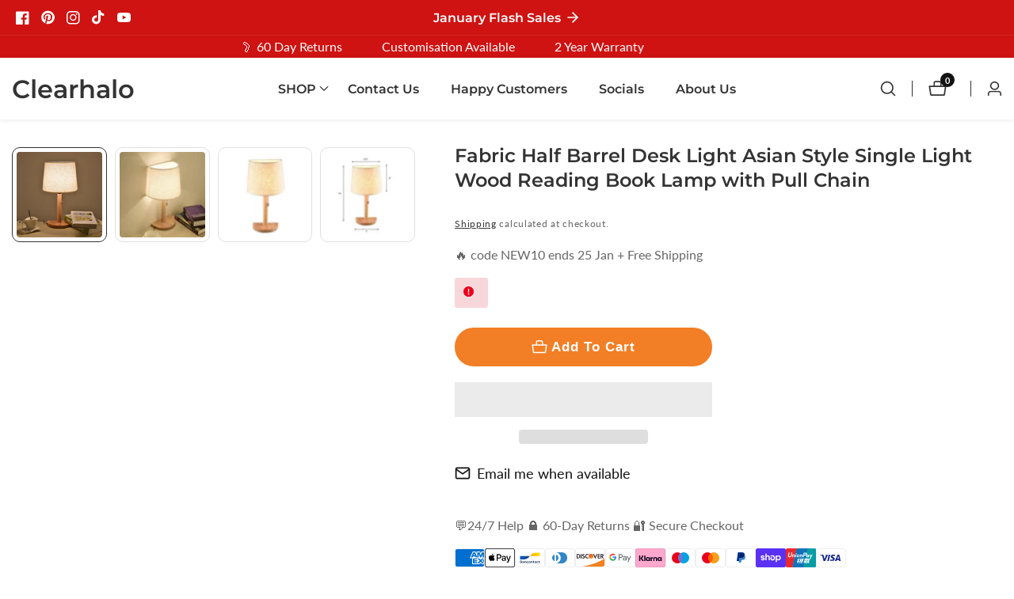

--- FILE ---
content_type: text/css
request_url: https://www.clearhalo.com/cdn/shop/t/54/assets/component-price.css?v=137512169480948211781762015096
body_size: -208
content:
.price{align-items:center;display:flex;flex-direction:row;flex-wrap:wrap;letter-spacing:inherit;line-height:1.5;color:rgb(var(--color-foreground));gap:1rem}.price.price--unavailable{visibility:hidden}.price--end{justify-content:flex-end}.price dl{margin:0;display:flex;flex-direction:column}.price dd{margin:0 12px 0 0}.price .price__last:last-of-type{margin:0}@media screen and (min-width: 750px){.price{margin-bottom:0}}.price--large{font-size:20px;line-height:1.5}@media screen and (min-width: 750px){.price--large{font-size:18px}.price__box_wrapper .price:not(.price--on-sale){font-size:3rem}}.price--sold-out .price__availability,.price__regular{display:block}.price__sale,.price__availability,.price .price__badge-sale,.price .price__badge-sold-out,.price--on-sale .price__regular,.price--on-sale .price__availability,.price--no-compare .price__compare{display:none}.price--sold-out .price__badge-sold-out,.price--on-sale .price__badge-sale{display:inline-flex}.price--on-sale .price__sale{display:flex;flex-direction:row;flex-wrap:wrap}.price--center{display:flex;justify-content:center}.price--on-sale .price-item--regular{text-decoration:line-through;color:rgba(var(--color-foreground),.5)}.unit-price{font-size:13px;line-height:1.2;margin-top:15px;text-transform:uppercase;color:rgba(var(--color-foreground),.7)}
/*# sourceMappingURL=/cdn/shop/t/54/assets/component-price.css.map?v=137512169480948211781762015096 */


--- FILE ---
content_type: text/javascript
request_url: https://www.clearhalo.com/cdn/shop/t/54/assets/cart-notification.js?v=158064023511665774421762015096
body_size: 790
content:
class CartRemoveButton2 extends HTMLElement{constructor(){super(),this.addEventListener("click",event=>{event.preventDefault(),this.closest("cart-notification").updateQuantity(this.dataset.index,0),this.closest(".cart-notification-product").classList.add("loading"),this.closest(".cart-notification-product").firstElementChild.classList.remove("hidden")})}}customElements.define("cart-remove-button-2",CartRemoveButton2);class CartNotification extends HTMLElement{constructor(){super(),this.notification=document.getElementById("offcanvas__mini_cart"),this.cartItemConatiner=document.getElementById("cart-notification-product"),this.emptyCartItem=document.getElementById("min-cart-items"),this.cartItemMessageShow=document.querySelector(".empty__cart__item"),this.emptyCartButtonDisable=document.getElementById("empty__cart__button"),this.cartAddSuccess=document.querySelector(".item__success_message "),this.cartEmptyHead=document.querySelector(".item__empty_message"),this.header=document.querySelector("sticky-header"),this.onBodyClick=this.handleBodyClick.bind(this),this.notification.addEventListener("keyup",evt=>evt.code==="Escape"&&this.close()),this.querySelector('button[type="button"].cart-notification__close').addEventListener("click",this.close.bind(this)),this.currentItemCount=Array.from(this.querySelectorAll('[name="updates[]"]')).reduce((total,quantityInput)=>total+parseInt(quantityInput.value),0),this.debouncedOnChange=debounce(event=>{this.onChange(event)},300),this.addEventListener("change",this.debouncedOnChange.bind(this))}onChange(event){event.target.closest("select")||this.updateQuantity(event.target.dataset.index,event.target.value,document.activeElement.getAttribute("name"),event.target.dataset.quantityVariantId)}open(){this.notification.classList.add("animate","active"),document.querySelector("body").classList.add("added__overlay"),this.notification.addEventListener("transitionend",()=>{this.notification.focus(),trapFocus(this.notification)},{once:!0}),document.body.addEventListener("click",this.onBodyClick)}close(){document.getElementById("offcanvas__mini_cart").classList.remove("active"),document.querySelector("body").classList.remove("added__overlay"),document.body.removeEventListener("click",this.onBodyClick)}renderContents(parsedState){this.getSectionsToRender().forEach(section=>{const elementToReplace=document.getElementById(section.id);elementToReplace.innerHTML=this.getSectionInnerHTML(parsedState.sections[section.id])}),this.emptyCartItem.classList.toggle("no-js-inline",parsedState.item_count===0),parsedState.item_count===0?(this.emptyCartItem.classList.add("no-js-inline"),this.emptyCartButtonDisable.classList.add("no-js-inline"),this.cartItemMessageShow.classList.remove("no-js-inline"),this.cartAddSuccess.classList.add("no-js-inline"),this.cartEmptyHead.classList.remove("no-js-inline")):(this.emptyCartItem.classList.remove("no-js-inline"),this.emptyCartButtonDisable.classList.remove("no-js-inline"),this.cartItemMessageShow.classList.add("no-js-inline"),this.cartAddSuccess.classList.remove("no-js-inline"),this.cartEmptyHead.classList.add("no-js-inline")),this.header&&this.header.reveal(),this.open()}getSectionsToRender(){return[{id:"cart-notification-product"},{id:"cart-notification-subtotal"},{id:"cart-notification-count"},{id:"cart-notification-discount"}]}updateQuantity(line,quantity,name,variantId){const body=JSON.stringify({line,quantity,sections:this.getSectionsToRender().map(section=>section.id),sections_url:window.location.pathname});fetch(`${routes.cart_change_url}`,{...fetchConfig(),body}).then(response=>response.text()).then(state=>{const parsedState=JSON.parse(state),quantityElement=document.getElementById(`Quantity-${line}`),items=document.querySelectorAll(".cart-notification-product");if(parsedState.errors){quantityElement.value=quantityElement.getAttribute("value"),this.updateLiveRegions(line,parsedState.errors);return}this.renderContents(parsedState);const updatedValue=parsedState.items[line-1]?parsedState.items[line-1].quantity:void 0;let message="";items.length===parsedState.items.length&&updatedValue!==parseInt(quantityElement.value)&&(typeof updatedValue>"u"?message=window.cartStrings.error:message=window.cartStrings.quantityError.replace("[quantity]",updatedValue)),this.updateLiveRegions(line,message),publish(PUB_SUB_EVENTS.cartUpdate,{source:"cart-notification",cartData:parsedState,variantId})}).catch(()=>{}).finally(()=>{})}updateLiveRegions(line,message){const lineItemError=document.getElementById(`Line-item-error-${line}`);lineItemError&&(lineItemError.classList.remove("d-none"),lineItemError.querySelector(".cart-item__error-text").innerHTML=message)}getSectionInnerHTML(html,selector=".shopify-section"){return new DOMParser().parseFromString(html,"text/html").querySelector(selector).innerHTML}handleBodyClick(evt){const target=evt.target;target!==this.notification&&!target.closest("cart-notification")&&!target.closest("#quickViewWrapper")&&this.close()}setActiveElement(element){this.activeElement=element}}customElements.define("cart-notification",CartNotification);class OpenMiniCart extends HTMLElement{constructor(){super(),this.cartButton=this.querySelector("a"),this.cartButton.addEventListener("click",event=>{event.preventDefault(),this.onClickMiniCart()}),this.notification=document.getElementById("offcanvas__mini_cart"),this.onBodyClassRemove=this.handleBodyClass.bind(this),this.notification.addEventListener("keyup",evt=>evt.code==="Escape"&&this.miniCartClose())}onClickMiniCart(){document.getElementById("offcanvas__mini_cart").classList.add("animate","active"),document.querySelector("body").classList.add("added__overlay"),this.notification.addEventListener("transitionend",()=>{this.notification.focus(),trapFocus(this.notification)},{once:!0}),document.body.addEventListener("click",this.onBodyClassRemove)}miniCartClose(){document.getElementById("offcanvas__mini_cart").classList.remove("active"),document.querySelector("body").classList.remove("added__overlay"),document.body.removeEventListener("click",this.onBodyClassRemove)}handleBodyClass(evt){let eventTarget=evt.target;!eventTarget.closest("cart-notification")&&!eventTarget.closest("open-minicart")&&!eventTarget.closest("button")&&this.miniCartClose()}}customElements.define("open-minicart",OpenMiniCart);
//# sourceMappingURL=/cdn/shop/t/54/assets/cart-notification.js.map?v=158064023511665774421762015096


--- FILE ---
content_type: text/javascript
request_url: https://www.clearhalo.com/cdn/shop/t/54/assets/header-sticky.js?v=69588254218641176971762015096
body_size: -487
content:
theme.headerSticky=function(){function ScrollSticky(e){const headerStickyWrapper=document.querySelector(".header__area"),headerStickyTarget=document.querySelector(".header__sticky");if(headerStickyTarget){let headerHeight=headerStickyWrapper.clientHeight;window.addEventListener("scroll",function(){let TargetElementTopOffset=TopOffset(headerStickyWrapper).top;window.scrollY>headerHeight?headerStickyTarget.classList.add("sticky"):headerStickyTarget.classList.remove("sticky")})}}return ScrollSticky}();
//# sourceMappingURL=/cdn/shop/t/54/assets/header-sticky.js.map?v=69588254218641176971762015096
